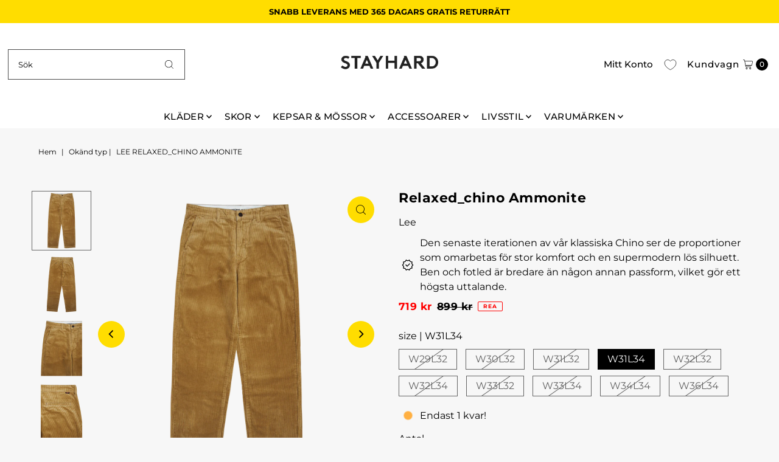

--- FILE ---
content_type: text/html; charset=utf-8
request_url: https://stayhard.com/products/lee-relaxed-chino-ammonite?view=listing
body_size: 455
content:




<template data-html="listing">

  <div class="product-index-inner">
  
    
      
    
      
    
      
    
      
    
      
    
      
    
      
    
      
    
      
    
      
    
      
    

    
      <div class="sale-item sale-item--icon icn">
      
          Rea
      
      </div><!-- /.sale-item -->
    

  

  

  <div class="prod-image">
    <a href="/products/lee-relaxed-chino-ammonite" title="Relaxed_chino Ammonite">
      <div class="reveal">




<div class="box-ratio " style="padding-bottom: 100.0%;">
  <img src="//stayhard.com/cdn/shop/products/60864-25_001.png?v=1670296767&amp;width=500" alt="" srcset="//stayhard.com/cdn/shop/products/60864-25_001.png?v=1670296767&amp;width=200 200w, //stayhard.com/cdn/shop/products/60864-25_001.png?v=1670296767&amp;width=300 300w, //stayhard.com/cdn/shop/products/60864-25_001.png?v=1670296767&amp;width=400 400w, //stayhard.com/cdn/shop/products/60864-25_001.png?v=1670296767&amp;width=500 500w" width="500" height="500" loading="lazy" fetchpriority="auto" sizes="(min-width: 1601px) 2000px,(min-width: 768px) and (max-width: 1600px) 1200px,(max-width: 767px) 100vw, 900px">
</div>
<noscript><img src="//stayhard.com/cdn/shop/products/60864-25_001.png?v=1670296767&amp;width=500" alt="" srcset="//stayhard.com/cdn/shop/products/60864-25_001.png?v=1670296767&amp;width=352 352w, //stayhard.com/cdn/shop/products/60864-25_001.png?v=1670296767&amp;width=500 500w" width="500" height="500"></noscript>


          
            <div class="hidden">
               




<div class="box-ratio first-image" style="padding-bottom: 100.0%;">
  <img src="//stayhard.com/cdn/shop/products/60864-25_002.png?v=1670296767&amp;width=500" alt="Relaxed_chino Ammonite" srcset="//stayhard.com/cdn/shop/products/60864-25_002.png?v=1670296767&amp;width=200 200w, //stayhard.com/cdn/shop/products/60864-25_002.png?v=1670296767&amp;width=300 300w, //stayhard.com/cdn/shop/products/60864-25_002.png?v=1670296767&amp;width=400 400w, //stayhard.com/cdn/shop/products/60864-25_002.png?v=1670296767&amp;width=500 500w" width="500" height="500" loading="lazy" fetchpriority="auto" sizes="(min-width: 1601px) 2000px,(min-width: 768px) and (max-width: 1600px) 1200px,(max-width: 767px) 100vw, 900px">
</div>
<noscript><img src="//stayhard.com/cdn/shop/products/60864-25_002.png?v=1670296767&amp;width=500" alt="Relaxed_chino Ammonite" srcset="//stayhard.com/cdn/shop/products/60864-25_002.png?v=1670296767&amp;width=352 352w, //stayhard.com/cdn/shop/products/60864-25_002.png?v=1670296767&amp;width=500 500w" width="500" height="500"></noscript>

             </div>
          
</div>
    </a>
  </div>

  
    <div class="product__grid--buttons">
      

      
        


  
    
      
        
        
          <wau-quick-add data-product-form-id="6883350249537">
          <div class="quick--add_swatch">
            <ul data-option-index="0" class="quick--add_options">
              
                
              
                
              
                
              
                
                  <li data-option-title="W31L34" class="value--w31l34 variant--quick_add">
                      <a class="add" title="Lägg till i varukorgen" data-variant-id="40167193346113" href="#">W31L34</a>
                  </li>
                
              
                
              
                
              
                
              
                
              
                
              
                
              
            </ul>
          </div><!-- .swatch -->
          </wau-quick-add>
      
    

      
    </div>
  

</div>

<div class="product-info">
  <div class="product-info-inner">
    <h3 class="product-title h5">
      <a href="/products/lee-relaxed-chino-ammonite">
        Relaxed_chino Ammonite
      </a>
    </h3>
    
      <p class="product-vendor">Lee</p>
    

    
<div class="price price--listing price--on-sale "
><dl class="price__regular">
    <dt>
      <span class="visually-hidden visually-hidden--inline">Ursprungligt pris</span>
    </dt>
    <dd>
      <span class="price-item price-item--regular">719 kr
</span>
    </dd>
  </dl>
  <dl class="price__sale">
    <dt>
      <span class="visually-hidden visually-hidden--inline">Reapris</span>
    </dt>
    <dd>
      <span class="price-item price-item--sale">719 kr
</span>
    </dd>
    <dt>
      <span class="visually-hidden visually-hidden--inline">Ursprungligt pris</span>
    </dt>
    <dd>
      <s class="price-item price-item--regular">
        899 kr
      </s>
    </dd>
  </dl>
  <dl class="price__unit">
    <dt>
      <span class="visually-hidden visually-hidden--inline">Enhetspris</span>
    </dt>
    <dd class="price-unit-price"><span></span><span aria-hidden="true">/</span><span class="visually-hidden">per&nbsp;</span><span></span></dd>
  </dl>
</div>


    <div class="clear"></div>

    <div class="product_listing_options">

  

</div><!-- /.product_listing_options -->

    <form method="post" action="/cart/add" id="product_form_6883350249537" accept-charset="UTF-8" class="shopify-product-form" enctype="multipart/form-data"><input type="hidden" name="form_type" value="product" /><input type="hidden" name="utf8" value="✓" />
      <input  type="hidden" id="" name="id" value=""/>
      <div class="note note-success mt3 js-added-msg" style="display: none">
        <b>Lagt till</b>&nbsp;&nbsp;&nbsp;<a class="underline" href="/cart">Visa varukorg</a> eller <a class="underline" href="/collections/all">Fortsätt handla</a>.
      </div>
      <div class="note note-error js-error-msg" style="display: none">
        <b>Fel med kundvagnen</b>&nbsp;&nbsp;&nbsp;Vissa artiklar blev otillgängliga. Uppdatera kvantiteten och försök igen.
      </div>
      <a class="add js-ajax-submit visually-hidden" href="#"></a>
    <input type="hidden" name="product-id" value="6883350249537" /></form>

  </div>
</div>


</template>
